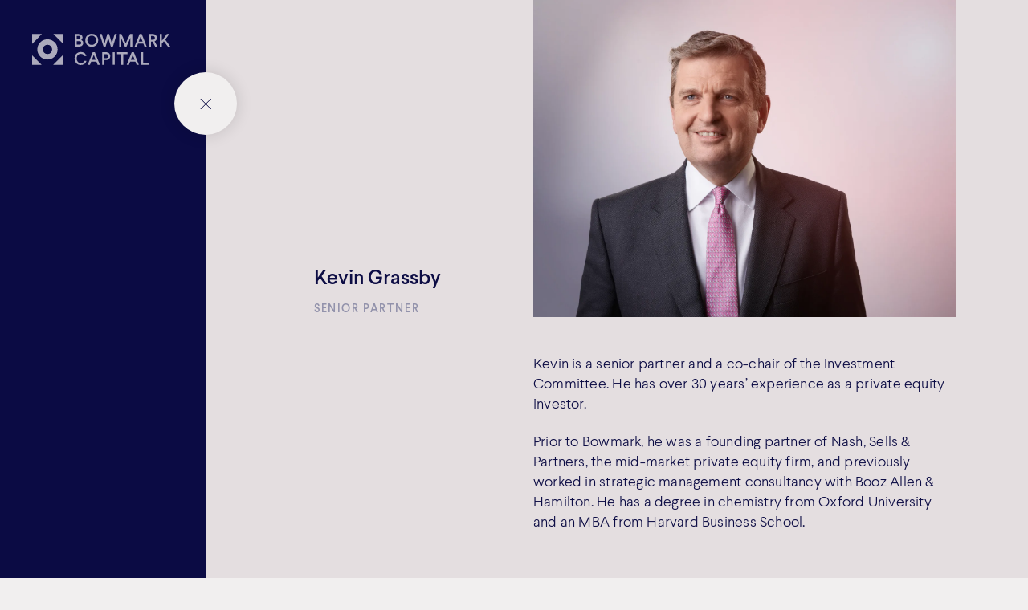

--- FILE ---
content_type: text/html; charset=UTF-8
request_url: https://www.bowmark.com/team/kevin-grassby
body_size: 5911
content:

<!DOCTYPE html>
<html lang="en">
	<head>
				<meta charset="utf-8">

									
	<title>Bowmark Capital - Bowmark Capital</title>
	<meta name="description" content="" />

	<meta property="fb:app_id" content="">
	<meta property="og:url" content="https://www.bowmark.com/team/kevin-grassby" />
	<meta property="og:type" content="website" />
	<meta property="og:title" content="Bowmark Capital - Bowmark Capital" />
	<meta property="og:image" content="https://bow-mark.transforms.svdcdn.com/production/Photography/Purpose-People-Matter.jpg?w=1200&h=630&auto=compress%2Cformat&fit=crop&dm=1613559282&s=d185aabbe957cd8911b16776b4fe97f6" />
	<meta property="og:image:width" content="1200" />
	<meta property="og:image:height" content="630" />
	<meta property="og:description" content="" />
	<meta property="og:site_name" content="Bowmark Capital" />
	<meta property="og:locale" content="en_GB" />
	<meta property="og:locale:alternate" content="en_GB" />
	
	<meta name="twitter:card" content="summary_large_image" />
	<meta name="twitter:site" content="@BowmarkCapital" />
	<meta name="twitter:url" content="https://www.bowmark.com/team/kevin-grassby" />
	<meta name="twitter:title" content="Bowmark Capital - Bowmark Capital" />
	<meta name="twitter:description" content="" />
	<meta name="twitter:image" content="https://bow-mark.transforms.svdcdn.com/production/Photography/Purpose-People-Matter.jpg?w=1200&h=600&auto=compress%2Cformat&fit=crop&dm=1613559282&s=5cb6bf6069956b73786f1201116be5f5" />

	
	<link rel="home" href="https://www.bowmark.com/" />
	<link rel="canonical" href="https://www.bowmark.com/team/kevin-grassby">

				<meta http-equiv="x-ua-compatible" content="ie=edge">
		<meta name="format-detection" content="telephone=yes">
		<meta name="msapplication-tap-highlight" content="no"/>
		<meta
		name="viewport" content="user-scalable=no, width=device-width, initial-scale=1, maximum-scale=1">

				<link rel="apple-touch-icon" sizes="180x180" href="/assets/media/favicon/apple-touch-icon.png?v=yy4BaxQX2d">
		<link rel="icon" type="image/png" sizes="32x32" href="/assets/media/favicon/favicon-32x32.png?v=yy4BaxQX2d">
		<link rel="icon" type="image/png" sizes="16x16" href="/assets/media/favicon/favicon-16x16.png?v=yy4BaxQX2d">
		<link rel="manifest" href="/assets/media/favicon/site.webmanifest?v=yy4BaxQX2d">
		<link rel="mask-icon" href="/assets/media/favicon/safari-pinned-tab.svg?v=yy4BaxQX2d" color="#ff6761">
		<link rel="shortcut icon" href="/assets/media/favicon/favicon.ico?v=yy4BaxQX2d">
		<meta name="msapplication-TileColor" content="#ff6761">
		<meta name="msapplication-config" content="/assets/media/favicon/browserconfig.xml?v=yy4BaxQX2d">
		<meta
		name="theme-color" content="#ffffff">

				<link rel="stylesheet" href="/assets/css/styles.min.css?v=123">
				<link rel="stylesheet" href="/assets/css/pace.css">

				<!-- Google Tag Manager -->
		<script>(function(w,d,s,l,i){w[l]=w[l]||[];w[l].push({'gtm.start':
		new Date().getTime(),event:'gtm.js'});var f=d.getElementsByTagName(s)[0],
		j=d.createElement(s),dl=l!='dataLayer'?'&l='+l:'';j.async=true;j.src=
		'https://www.googletagmanager.com/gtm.js?id='+i+dl;f.parentNode.insertBefore(j,f);
		})(window,document,'script','dataLayer','GTM-5ML8NQB');</script>
		<!-- End Google Tag Manager -->

		

				<script>
				loadjs=function(){var a=function(){},c={},u={},f={};function o(e,n){if(e){var t=f[e];if(u[e]=n,t)for(;t.length;)t[0](e,n),t.splice(0,1)}}function l(e,n){e.call&&(e={success:e}),n.length?(e.error||a)(n):(e.success||a)(e)}function h(t,r,s,i){var c,o,e=document,n=s.async,u=(s.numRetries||0)+1,f=s.before||a,l=t.replace(/^(css|img)!/,"");i=i||0,/(^css!|\.css$)/.test(t)?((o=e.createElement("link")).rel="stylesheet",o.href=l,(c="hideFocus"in o)&&o.relList&&(c=0,o.rel="preload",o.as="style")):/(^img!|\.(png|gif|jpg|svg)$)/.test(t)?(o=e.createElement("img")).src=l:((o=e.createElement("script")).src=t,o.async=void 0===n||n),!(o.onload=o.onerror=o.onbeforeload=function(e){var n=e.type[0];if(c)try{o.sheet.cssText.length||(n="e")}catch(e){18!=e.code&&(n="e")}if("e"==n){if((i+=1)<u)return h(t,r,s,i)}else if("preload"==o.rel&&"style"==o.as)return o.rel="stylesheet";r(t,n,e.defaultPrevented)})!==f(t,o)&&e.head.appendChild(o)}function t(e,n,t){var r,s;if(n&&n.trim&&(r=n),s=(r?t:n)||{},r){if(r in c)throw"LoadJS";c[r]=!0}function i(n,t){!function(e,r,n){var t,s,i=(e=e.push?e:[e]).length,c=i,o=[];for(t=function(e,n,t){if("e"==n&&o.push(e),"b"==n){if(!t)return;o.push(e)}--i||r(o)},s=0;s<c;s++)h(e[s],t,n)}(e,function(e){l(s,e),n&&l({success:n,error:t},e),o(r,e)},s)}if(s.returnPromise)return new Promise(i);i()}return t.ready=function(e,n){return function(e,t){e=e.push?e:[e];var n,r,s,i=[],c=e.length,o=c;for(n=function(e,n){n.length&&i.push(e),--o||t(i)};c--;)r=e[c],(s=u[r])?n(r,s):(f[r]=f[r]||[]).push(n)}(e,function(e){l(n,e)}),t},t.done=function(e){o(e,[])},t.reset=function(){c={},u={},f={}},t.isDefined=function(e){return e in c},t}();
			</script>		<script src="/assets/js/app.min.js"></script>

</head>
	  <body>
      <div id="site" class="page-team page-type-person site-bowmark-capital page-inset-none">

								
				
				<header class="site-header header-type-person o-style-light" id="header">
					<div class="site-header-top nav-header">
						<div class="content">
							<a class="site-logo" title="Bowmark Capital" aria-label="Bowmark Capital" href="/ "></a>
							<a href="#content" class="skip-content not-visible">Skip Navigation</a>
<div class="site-nav">

  <div class="site-nav-touch-controls">
    <button class="nav-touch-open i-menu o-white" aria-label="Open" tabindex="0"><span class="not-visible">Menu</span></button>
    <button class="nav-touch-close i-small-close o-grey" aria-label="Close" tabindex="0"><span class="not-visible">Close</span></button>
  </div>

    <nav class="site-nav-items">
      <ol><li class="nav-item"><a class="nav-link" href="https://www.bowmark.com/what-we-do">What We Do</a></li><li class="nav-item active"><a class="nav-link" href="https://www.bowmark.com/team">Team</a></li><li class="nav-item"><a class="nav-link" href="https://www.bowmark.com/investments">Investments</a></li><li class="nav-item"><a class="nav-link" href="https://www.bowmark.com/news-and-insights">News and insights</a></li><li class="nav-item"><a class="nav-link" href="https://www.bowmark.com/purpose">Purpose</a></li><li class="nav-item"><a class="nav-link" href="https://www.bowmark.com/contact">Contact</a></li></ol>    </nav>

</div>
</div>
					</div>

										
					<div class="site-header-bottom page-header">
						<div class="inner">
  <div class="content">
    <h1></h1>
    <div class="summary">
      
    </div>
  </div>
  </div>
</div>
									</header>
				
												<main class="page-content" id="content">
					<div class="page-content-inner">

												            
    

    

					</div>
				</main>
				
								<footer class="site-footer" id="footer">

	
	<div class="site-footer-middle">
		<a class="site-logo" title="Bowmark Capital" href="https://www.bowmark.com/"></a>
		<div class="content">
			<div class="footer-address">
	      <address>
					Bowmark Capital LLP<br />
One Eagle Place<br />
London<br />
SW1Y 6AF
				</address>
	      <a href="https://www.google.com/maps/dir//Bowmark%20Capital%20LLP%0AOne%20Eagle%20Place%0ALondon%0ASW1Y%206AF" target="_blank" class="btn-sec o-white">Get directions</a>
	    </div>

	    <div class="footer-contact">
				<a href="tel:"></a>
	      <a href="mailto:"></a>
								   <a href="https://www.linkedin.com/company/bowmark-capital/" rel="external" target="_blank" class="social-channel i-linkedin o-white"><span>linkedin</span></a>
					    </div>

	    <nav class="footer-nav">
													<a class="nav-link&quot;" href="https://www.bowmark.com/cookie-policy">Cookie Policy</a>
									<a class="nav-link&quot;" href="https://www.bowmark.com/privacy-policy">Privacy Policy</a>
									<a class="nav-link&quot;" href="https://www.bowmark.com/terms-of-use">Terms of Use</a>
									<a class="nav-link&quot;" href="https://www.bowmark.com/complaints">Complaints</a>
									<a class="nav-link&quot;" href="https://bow-mark.files.svdcdn.com/production/downloads/SFRD-Firm-Level-Disclosures-for-Website.pdf?dm=1751986672">SFDR Disclosure</a>
				
								<a class="nav-link termly-cookie-preference-button" href="#" onclick="displayPreferenceModal();return false;">Cookie Preferences</a>
			</nav>

			<div class="footer-members">

				<div id="member-access-component" class="sprig-component" data-hx-target="this" data-hx-include="this" data-hx-trigger="load" data-hx-get="https://www.bowmark.com/index.php/actions/sprig-core/components/render" data-hx-vals="{&quot;sprig:siteId&quot;:&quot;f249ee5cc162ee83ad232f22a03e52c7ee995627fbb720846292b9e3a7b31ad91&quot;,&quot;sprig:id&quot;:&quot;26dbedb3cfb73e911125df0450907abf447c6769fc5bc062666bdd121cf0eae6member-access-component&quot;,&quot;sprig:component&quot;:&quot;3f1a984368c36ee45de70259344f9f22a344ec1c75a2d7a09e262f030f3955a6&quot;,&quot;sprig:template&quot;:&quot;dc22244c5b23cc112f2b75def6719e0b5335547277ca455015f1b426773a7e50_components\/memberAccess&quot;}" s-trigger="load"></div>

				
			</div>

		</div>
  </div>

	<div class="site-footer-bottom">
		<p class="copyright small">Bowmark Capital LLP &copy; 2026</p>
    <p class="legaltext small">Bowmark Capital LLP is authorised and regulated by the Financial Conduct Authority</p>
	</div>

</footer>

			</div>

									
<div class="modal member-login" id="#login" role="dialog">
  <div class="modal-inner">
    <button class="modal-close i-cross o-dark"><span class="not-visible">Close</span></button>
    <form method="post" accept-charset="UTF-8">
      <input type="hidden" name="CRAFT_CSRF_TOKEN" value="z3Tk21GZrnruBNmVDbbSOR9oBxkOup7QIHzYku7Dr0Xin0yj3xOkWawVnqELqcsLpHGJ4kKboFt4Wz9ffI74n0Y7qauAlcR8qNsplopJxRI=">

      <input type="hidden" name="action" value="bowmark-members-module/default">
      <input type="hidden" name="redirect" value="09317f0803c076f8946faeba94d0c8c03bdcaef7404c2a4df6686f4ede37ace2/members/all-members">

      <p class="member-login-title i-user o-white normal large">Member Access</p>

      
      <div class="fields">
        
       <div class="field member-login-password">
       <input type="password" id="password" class="" name="password" value="" placeholder="Enter password" autocomplete="current-password">
      </div>
     </div>
     <input class="btn-submit member-submit" type="submit" name="login" value="Login"/>
         </form>
  </div>
</div>
			
						
			
      
<div class="overlay overlay-person">

  <a class="overlay-close i-cross" title="Close" href="/team"></a>

  <div class="overlay-inner">
  

  
  
<div class="overlay-person-content">

  <div class="details">
    <h1 class="h3 name">Kevin Grassby</h1>
    <p class="role">Senior Partner</p>
  </div>

    
      <figure class="image portrait"><img class=" lazyload"
      data-height="1125"
      data-width="1500"
            data-src="https://bow-mark.transforms.svdcdn.com/production/people/portraits/Kevin_Grassby.jpg?w=1500&amp;h=1125&amp;q=82&amp;auto=format&amp;fit=crop&amp;dm=1734626771&amp;s=b4995f9829b3365680c6643fd0c47dd1"      alt="Kevin Grassby"></figure>  
            <div class="bit social-channels o-white">
  </div>

  <div class="description">
    <p>Kevin is a senior partner and a co-chair of the Investment Committee. He has over 30 years’ experience as a private equity investor.</p>
<p>Prior to Bowmark, he was a founding partner of Nash, Sells &amp; Partners, the mid-market private equity firm, and previously worked in strategic management consultancy with Booz Allen &amp; Hamilton. He has a degree in chemistry from Oxford University and an MBA from Harvard Business School.</p>
  </div>

    <div class="related-investments">
    <h3>Selected investments</h3>
    <a class="btn-sec" href="https://www.bowmark.com/investments">See all investments</a>
    <div class="inner">

                <a href="https://www.bowmark.com/investments/nexus" class="bit investment-thumb" id="nexus">
  <figure class="image "><img class=" lazyload"
      data-height="562"
      data-width="750"
            data-src="https://bow-mark.transforms.svdcdn.com/production/investments/Nexus.jpg?w=750&amp;h=562&amp;q=82&amp;auto=format&amp;fit=crop&amp;dm=1613559225&amp;s=7be7ffc8b59a0a453ac019f81ed0444b"      alt="Nexus"></figure>  <article class="inner">
    <h3 class="title" data-investment-status="Realised">Nexus</h3>
    <p class="summary">Technology-enabled vehicle rental provider Nexus significantly increased its penetration of the corporate market and launched a new service in the HGV sector</p>
    <p class="btn-sec">Read more</p>
  </article>
</a>
            <a href="https://www.bowmark.com/investments/oxford-international" class="bit investment-thumb" id="oxford-international">
  <figure class="image "><img class=" lazyload"
      data-height="562"
      data-width="750"
            data-src="https://bow-mark.transforms.svdcdn.com/production/investments/OxfordInternational.jpg?w=750&amp;h=562&amp;q=82&amp;auto=format&amp;fit=crop&amp;dm=1613559223&amp;s=571bd3374a58e9ff89f8867e1f434d9b"      alt="Oxford International"></figure>  <article class="inner">
    <h3 class="title" data-investment-status="Realised">Oxford International</h3>
    <p class="summary">Oxford International expanded its provision in both secondary and higher education, both organically and through acquisition</p>
    <p class="btn-sec">Read more</p>
  </article>
</a>
    
    </div>
  </div>
  
      <div class="related-articles">
    <h3>Related articles</h3>
    <a class="btn-sec" href="https://www.bowmark.com/news-and-insights">See all news</a>
    <div class="inner">

                <a href="https://www.bowmark.com/news/bowmark-capital-realises-investment-in-oxford-international" class="bit article-thumb " style="background-image:url(https://bow-mark.transforms.svdcdn.com/production/investments/OxfordInternational.jpg?w=800&amp;h=900&amp;q=82&amp;fm=jpg&amp;fit=crop&amp;dm=1613559223&amp;s=b5e72b305035929d6f7df58398eb78c2)">
  <article class="inner">
    <p class="date h4">16 March 2021</p>
    <p class="title large">Bowmark Capital realises investment in Oxford International</p>
        <p class="btn-sec">Read more</p>
  </article>
</a>
            <a href="https://www.bowmark.com/news/bowmark-capital-raises-new-375-million-fund" class="bit article-thumb " style="background-image:url()">
  <article class="inner">
    <p class="date h4">2 January 2014</p>
    <p class="title large">Bowmark Capital raises new £375 million fund</p>
        <p class="btn-sec">Read more</p>
  </article>
</a>
    
    </div>
  </div>
  
</div>

  </div>
</div>
			<script type="text/javascript">
			loadjs([
				'/assets/js/cash.min.js',
				'/assets/js/lazysizes.min.js',
				'/assets/js/in-view.min.js',
				'/assets/js/gsap.min.js',
				'/assets/js/ScrollToPlugin.min.js',
				'/assets/js/pace.min.js',
				'/assets/js/infinite-scroll.pkgd.min.js'
			], 'dependencies');

			loadjs.ready(['dependencies'], function() {
				gsap.registerPlugin(ScrollToPlugin);
				if(App) {
					App.SiteName = 'Bowmark Capital';
					App.init();
				}
			});
			</script>

  <script src="https://www.bowmark.com/cpresources/b3a43cde/htmx.min.js?v=1767617552"></script></body>
</html>
<!-- Cached by Blitz on 2026-01-06T00:00:29+00:00 --><!-- Served by Blitz on 2026-01-26T02:12:13+00:00 -->

--- FILE ---
content_type: application/javascript; charset=utf-8
request_url: https://www.bowmark.com/assets/js/cash.min.js
body_size: 5902
content:
/* MIT https://github.com/kenwheeler/cash */
(function(){
'use strict';var e={"class":"className",contenteditable:"contentEditable","for":"htmlFor",readonly:"readOnly",maxlength:"maxLength",tabindex:"tabIndex",colspan:"colSpan",rowspan:"rowSpan",usemap:"useMap"};function g(a,b){try{return a(b)}catch(c){return b}}
var m=document,n=window,p=m.documentElement,r=m.createElement.bind(m),aa=r("div"),t=r("table"),ba=r("tbody"),ca=r("tr"),u=Array.isArray,v=Array.prototype,da=v.concat,w=v.filter,ea=v.indexOf,fa=v.map,ha=v.push,ia=v.slice,x=v.some,ja=v.splice,ka=/^#[\w-]*$/,la=/^\.[\w-]*$/,ma=/<.+>/,na=/^\w+$/;function y(a,b){return a&&(A(b)||B(b))?la.test(a)?b.getElementsByClassName(a.slice(1)):na.test(a)?b.getElementsByTagName(a):b.querySelectorAll(a):[]}
var C=function(){function a(a,c){if(a){if(a instanceof C)return a;var b=a;if(D(a)){if(b=(c instanceof C?c[0]:c)||m,b=ka.test(a)?b.getElementById(a.slice(1)):ma.test(a)?oa(a):y(a,b),!b)return}else if(E(a))return this.ready(a);if(b.nodeType||b===n)b=[b];this.length=b.length;a=0;for(c=this.length;a<c;a++)this[a]=b[a]}}a.prototype.init=function(b,c){return new a(b,c)};return a}(),F=C.prototype,G=F.init;G.fn=G.prototype=F;F.length=0;F.splice=ja;"function"===typeof Symbol&&(F[Symbol.iterator]=v[Symbol.iterator]);
F.map=function(a){return G(da.apply([],fa.call(this,function(b,c){return a.call(b,c,b)})))};F.slice=function(a,b){return G(ia.call(this,a,b))};var pa=/-([a-z])/g;function H(a){return a.replace(pa,function(a,c){return c.toUpperCase()})}function I(a,b,c){if(c)for(c=a.length;c--&&!1!==b.call(a[c],c,a[c]););else{c=0;for(var d=a.length;c<d&&!1!==b.call(a[c],c,a[c]);c++);}return a}G.each=I;F.each=function(a){return I(this,a)};F.removeProp=function(a){return this.each(function(b,c){delete c[e[a]||a]})};
function J(a){for(var b=1;b<arguments.length;b++);b=arguments.length;if(!b)return{};if(1===b)return J(G,a);for(var c=1;c<b;c++)for(var d in arguments[c])a[d]=arguments[c][d];return a}G.extend=J;F.extend=function(a){return J(F,a)};G.guid=1;function qa(a,b){var c=a&&(a.matches||a.webkitMatchesSelector||a.msMatchesSelector);return!!c&&!!b&&c.call(a,b)}function K(a){return!!a&&a===a.window}function A(a){return!!a&&9===a.nodeType}function B(a){return!!a&&1===a.nodeType}
function E(a){return"function"===typeof a}function D(a){return"string"===typeof a}function ra(a){return!isNaN(parseFloat(a))&&isFinite(a)}G.isWindow=K;G.isFunction=E;G.isNumeric=ra;G.isArray=u;F.prop=function(a,b){if(a){if(D(a))return a=e[a]||a,2>arguments.length?this[0]&&this[0][a]:this.each(function(c,h){h[a]=b});for(var c in a)this.prop(c,a[c]);return this}};F.get=function(a){if(void 0===a)return ia.call(this);a=Number(a);return this[0>a?a+this.length:a]};F.eq=function(a){return G(this.get(a))};
F.first=function(){return this.eq(0)};F.last=function(){return this.eq(-1)};function L(a){return D(a)?function(b,c){return qa(c,a)}:E(a)?a:a instanceof C?function(b,c){return a.is(c)}:a?function(b,c){return c===a}:function(){return!1}}F.filter=function(a){var b=L(a);return G(w.call(this,function(a,d){return b.call(a,d,a)}))};function M(a,b){return b?a.filter(b):a}var sa=/\S+/g;function N(a){return D(a)?a.match(sa)||[]:[]}F.hasClass=function(a){return!!a&&x.call(this,function(b){return B(b)&&b.classList.contains(a)})};
F.removeAttr=function(a){var b=N(a);return this.each(function(a,d){B(d)&&I(b,function(a,b){d.removeAttribute(b)})})};F.attr=function(a,b){if(a){if(D(a)){if(2>arguments.length){if(!this[0]||!B(this[0]))return;var c=this[0].getAttribute(a);return null===c?void 0:c}return void 0===b?this:null===b?this.removeAttr(a):this.each(function(c,h){B(h)&&h.setAttribute(a,b)})}for(c in a)this.attr(c,a[c]);return this}};
F.toggleClass=function(a,b){var c=N(a),d=void 0!==b;return this.each(function(a,f){B(f)&&I(c,function(a,c){d?b?f.classList.add(c):f.classList.remove(c):f.classList.toggle(c)})})};F.addClass=function(a){return this.toggleClass(a,!0)};F.removeClass=function(a){return arguments.length?this.toggleClass(a,!1):this.attr("class","")};
function O(a,b,c,d){for(var h=[],f=E(b),k=d&&L(d),q=0,R=a.length;q<R;q++)if(f){var l=b(a[q]);l.length&&ha.apply(h,l)}else for(l=a[q][b];!(null==l||d&&k(-1,l));)h.push(l),l=c?l[b]:null;return h}function P(a){return 1<a.length?w.call(a,function(a,c,d){return ea.call(d,a)===c}):a}G.unique=P;F.add=function(a,b){return G(P(this.get().concat(G(a,b).get())))};function Q(a,b,c){if(B(a))return a=n.getComputedStyle(a,null),c?a.getPropertyValue(b)||void 0:a[b]}function S(a,b){return parseInt(Q(a,b),10)||0}
var T=/^--/,U={},ta=aa.style,ua=["webkit","moz","ms"];function va(a,b){void 0===b&&(b=T.test(a));if(b)return a;if(!U[a]){b=H(a);var c=""+b[0].toUpperCase()+b.slice(1);b=(b+" "+ua.join(c+" ")+c).split(" ");I(b,function(b,c){if(c in ta)return U[a]=c,!1})}return U[a]}
var wa={animationIterationCount:!0,columnCount:!0,flexGrow:!0,flexShrink:!0,fontWeight:!0,gridArea:!0,gridColumn:!0,gridColumnEnd:!0,gridColumnStart:!0,gridRow:!0,gridRowEnd:!0,gridRowStart:!0,lineHeight:!0,opacity:!0,order:!0,orphans:!0,widows:!0,zIndex:!0};function xa(a,b,c){void 0===c&&(c=T.test(a));return c||wa[a]||!ra(b)?b:b+"px"}
F.css=function(a,b){if(D(a)){var c=T.test(a);a=va(a,c);if(2>arguments.length)return this[0]&&Q(this[0],a,c);if(!a)return this;b=xa(a,b,c);return this.each(function(d,f){B(f)&&(c?f.style.setProperty(a,b):f.style[a]=b)})}for(var d in a)this.css(d,a[d]);return this};var ya=/^\s+|\s+$/;function za(a,b){a=a.dataset[b]||a.dataset[H(b)];return ya.test(a)?a:g(JSON.parse,a)}
F.data=function(a,b){if(!a){if(!this[0])return;var c={},d;for(d in this[0].dataset)c[d]=za(this[0],d);return c}if(D(a))return 2>arguments.length?this[0]&&za(this[0],a):void 0===b?this:this.each(function(c,d){c=b;c=g(JSON.stringify,c);d.dataset[H(a)]=c});for(d in a)this.data(d,a[d]);return this};function Aa(a,b){var c=a.documentElement;return Math.max(a.body["scroll"+b],c["scroll"+b],a.body["offset"+b],c["offset"+b],c["client"+b])}
function Ba(a,b){return S(a,"border"+(b?"Left":"Top")+"Width")+S(a,"padding"+(b?"Left":"Top"))+S(a,"padding"+(b?"Right":"Bottom"))+S(a,"border"+(b?"Right":"Bottom")+"Width")}
I([!0,!1],function(a,b){I(["Width","Height"],function(a,d){F[(b?"outer":"inner")+d]=function(c){if(this[0])return K(this[0])?b?this[0]["inner"+d]:this[0].document.documentElement["client"+d]:A(this[0])?Aa(this[0],d):this[0][(b?"offset":"client")+d]+(c&&b?S(this[0],"margin"+(a?"Top":"Left"))+S(this[0],"margin"+(a?"Bottom":"Right")):0)}})});
I(["Width","Height"],function(a,b){var c=b.toLowerCase();F[c]=function(d){if(!this[0])return void 0===d?void 0:this;if(!arguments.length)return K(this[0])?this[0].document.documentElement["client"+b]:A(this[0])?Aa(this[0],b):this[0].getBoundingClientRect()[c]-Ba(this[0],!a);var h=parseInt(d,10);return this.each(function(b,d){B(d)&&(b=Q(d,"boxSizing"),d.style[c]=xa(c,h+("border-box"===b?Ba(d,!a):0)))})}});var V={};
F.toggle=function(a){return this.each(function(b,c){if(B(c))if(void 0===a?"none"===Q(c,"display"):a){if(c.style.display=c.___cd||"","none"===Q(c,"display")){b=c.style;c=c.tagName;if(V[c])c=V[c];else{var d=r(c);m.body.insertBefore(d,null);var h=Q(d,"display");m.body.removeChild(d);c=V[c]="none"!==h?h:"block"}b.display=c}}else c.___cd=Q(c,"display"),c.style.display="none"})};F.hide=function(){return this.toggle(!1)};F.show=function(){return this.toggle(!0)};
function Ca(a,b){return!b||!x.call(b,function(b){return 0>a.indexOf(b)})}var W={focus:"focusin",blur:"focusout"},Da={mouseenter:"mouseover",mouseleave:"mouseout"},Ea=/^(mouse|pointer|contextmenu|drag|drop|click|dblclick)/i;function Fa(a,b,c,d,h){var f=a.___ce=a.___ce||{};f[b]=f[b]||[];f[b].push([c,d,h]);a.addEventListener(b,h)}function X(a){a=a.split(".");return[a[0],a.slice(1).sort()]}
function Y(a,b,c,d,h){var f=a.___ce=a.___ce||{};if(b)f[b]&&(f[b]=f[b].filter(function(f){var k=f[0],R=f[1];f=f[2];if(h&&f.guid!==h.guid||!Ca(k,c)||d&&d!==R)return!0;a.removeEventListener(b,f)}));else for(b in f)Y(a,b,c,d,h)}
F.off=function(a,b,c){var d=this;if(void 0===a)this.each(function(a,b){(B(b)||A(b)||K(b))&&Y(b)});else if(D(a))E(b)&&(c=b,b=""),I(N(a),function(a,h){a=X(Da[h]||W[h]||h);var f=a[0],k=a[1];d.each(function(a,d){(B(d)||A(d)||K(d))&&Y(d,f,k,b,c)})});else for(var h in a)this.off(h,a[h]);return this};
F.on=function(a,b,c,d,h){var f=this;if(!D(a)){for(var k in a)this.on(k,b,c,a[k],h);return this}D(b)||(void 0!==b&&null!==b&&(void 0!==c&&(d=c),c=b),b="");E(d)||(d=c,c=void 0);if(!d)return this;I(N(a),function(a,k){a=X(Da[k]||W[k]||k);var l=a[0],q=a[1];l&&f.each(function(a,f){if(B(f)||A(f)||K(f))a=function Ja(a){if(!a.namespace||Ca(q,a.namespace.split("."))){var k=f;if(b){for(var z=a.target;!qa(z,b);){if(z===f)return;z=z.parentNode;if(!z)return}k=z;a.___cd=!0}a.___cd&&Object.defineProperty(a,"currentTarget",
{configurable:!0,get:function(){return k}});Object.defineProperty(a,"data",{configurable:!0,get:function(){return c}});z=d.call(k,a,a.___td);h&&Y(f,l,q,b,Ja);!1===z&&(a.preventDefault(),a.stopPropagation())}},a.guid=d.guid=d.guid||G.guid++,Fa(f,l,q,b,a)})});return this};F.one=function(a,b,c,d){return this.on(a,b,c,d,!0)};F.ready=function(a){function b(){return setTimeout(a,0,G)}"loading"!==m.readyState?b():m.addEventListener("DOMContentLoaded",b);return this};
F.trigger=function(a,b){if(D(a)){var c=X(a),d=c[0];c=c[1];if(!d)return this;var h=Ea.test(d)?"MouseEvents":"HTMLEvents";a=m.createEvent(h);a.initEvent(d,!0,!0);a.namespace=c.join(".")}a.___td=b;var f=a.type in W;return this.each(function(b,c){if(f&&E(c[a.type]))c[a.type]();else c.dispatchEvent(a)})};function Ga(a){return a.multiple&&a.options?O(w.call(a.options,function(a){return a.selected&&!a.disabled&&!a.parentNode.disabled}),"value"):a.value||""}
var Ha=/%20/g,Ia=/\r?\n/g,Ka=/file|reset|submit|button|image/i,La=/radio|checkbox/i;F.serialize=function(){var a="";this.each(function(b,c){I(c.elements||[c],function(b,c){c.disabled||!c.name||"FIELDSET"===c.tagName||Ka.test(c.type)||La.test(c.type)&&!c.checked||(b=Ga(c),void 0!==b&&(b=u(b)?b:[b],I(b,function(b,d){b=a;d="&"+encodeURIComponent(c.name)+"="+encodeURIComponent(d.replace(Ia,"\r\n")).replace(Ha,"+");a=b+d})))})});return a.slice(1)};
F.val=function(a){return arguments.length?this.each(function(b,c){if((b=c.multiple&&c.options)||La.test(c.type)){var d=u(a)?fa.call(a,String):null===a?[]:[String(a)];b?I(c.options,function(a,b){b.selected=0<=d.indexOf(b.value)},!0):c.checked=0<=d.indexOf(c.value)}else c.value=void 0===a||null===a?"":a}):this[0]&&Ga(this[0])};F.clone=function(){return this.map(function(a,b){return b.cloneNode(!0)})};F.detach=function(a){M(this,a).each(function(a,c){c.parentNode&&c.parentNode.removeChild(c)});return this};
var Ma=/^\s*<(\w+)[^>]*>/,Na=/^<(\w+)\s*\/?>(?:<\/\1>)?$/,Oa={"*":aa,tr:ba,td:ca,th:ca,thead:t,tbody:t,tfoot:t};function oa(a){if(!D(a))return[];if(Na.test(a))return[r(RegExp.$1)];var b=Ma.test(a)&&RegExp.$1;b=Oa[b]||Oa["*"];b.innerHTML=a;return G(b.childNodes).detach().get()}G.parseHTML=oa;F.empty=function(){return this.each(function(a,b){for(;b.firstChild;)b.removeChild(b.firstChild)})};
F.html=function(a){return arguments.length?void 0===a?this:this.each(function(b,c){B(c)&&(c.innerHTML=a)}):this[0]&&this[0].innerHTML};F.remove=function(a){M(this,a).detach().off();return this};F.text=function(a){return void 0===a?this[0]?this[0].textContent:"":this.each(function(b,c){B(c)&&(c.textContent=a)})};F.unwrap=function(){this.parent().each(function(a,b){"BODY"!==b.tagName&&(a=G(b),a.replaceWith(a.children()))});return this};
F.offset=function(){var a=this[0];if(a)return a=a.getBoundingClientRect(),{top:a.top+n.pageYOffset,left:a.left+n.pageXOffset}};F.offsetParent=function(){return this.map(function(a,b){for(a=b.offsetParent;a&&"static"===Q(a,"position");)a=a.offsetParent;return a||p})};
F.position=function(){var a=this[0];if(a){var b="fixed"===Q(a,"position"),c=b?a.getBoundingClientRect():this.offset();if(!b){var d=a.ownerDocument;for(b=a.offsetParent||d.documentElement;(b===d.body||b===d.documentElement)&&"static"===Q(b,"position");)b=b.parentNode;b!==a&&B(b)&&(d=G(b).offset(),c.top-=d.top+S(b,"borderTopWidth"),c.left-=d.left+S(b,"borderLeftWidth"))}return{top:c.top-S(a,"marginTop"),left:c.left-S(a,"marginLeft")}}};
F.children=function(a){return M(G(P(O(this,function(a){return a.children}))),a)};F.contents=function(){return G(P(O(this,function(a){return"IFRAME"===a.tagName?[a.contentDocument]:"TEMPLATE"===a.tagName?a.content.childNodes:a.childNodes})))};F.find=function(a){return G(P(O(this,function(b){return y(a,b)})))};var Pa=/^\s*<!(?:\[CDATA\[|--)|(?:\]\]|--)>\s*$/g,Qa=/^$|^module$|\/(java|ecma)script/i,Ra=["type","src","nonce","noModule"];
function Sa(a,b){a=G(a);a.filter("script").add(a.find("script")).each(function(a,d){if(Qa.test(d.type)&&p.contains(d)){var c=r("script");c.text=d.textContent.replace(Pa,"");I(Ra,function(a,b){d[b]&&(c[b]=d[b])});b.head.insertBefore(c,null);b.head.removeChild(c)}})}
function Z(a,b,c,d,h,f,k,q){I(a,function(a,f){I(G(f),function(a,f){I(G(b),function(b,k){var l=c?k:f;b=c?a:b;k=c?f:k;l=b?l.cloneNode(!0):l;b=!b;h?k.insertBefore(l,d?k.firstChild:null):k.parentNode.insertBefore(l,d?k:k.nextSibling);b&&Sa(l,k.ownerDocument)},q)},k)},f);return b}F.after=function(){return Z(arguments,this,!1,!1,!1,!0,!0)};F.append=function(){return Z(arguments,this,!1,!1,!0)};F.appendTo=function(a){return Z(arguments,this,!0,!1,!0)};F.before=function(){return Z(arguments,this,!1,!0)};
F.insertAfter=function(a){return Z(arguments,this,!0,!1,!1,!1,!1,!0)};F.insertBefore=function(a){return Z(arguments,this,!0,!0)};F.prepend=function(){return Z(arguments,this,!1,!0,!0,!0,!0)};F.prependTo=function(a){return Z(arguments,this,!0,!0,!0,!1,!1,!0)};F.replaceWith=function(a){return this.before(a).remove()};F.replaceAll=function(a){G(a).replaceWith(this);return this};F.wrapAll=function(a){a=G(a);for(var b=a[0];b.children.length;)b=b.firstElementChild;this.first().before(a);return this.appendTo(b)};
F.wrap=function(a){return this.each(function(b,c){var d=G(a)[0];G(c).wrapAll(b?d.cloneNode(!0):d)})};F.wrapInner=function(a){return this.each(function(b,c){b=G(c);c=b.contents();c.length?c.wrapAll(a):b.append(a)})};F.has=function(a){var b=D(a)?function(b,d){return y(a,d).length}:function(b,d){return d.contains(a)};return this.filter(b)};F.is=function(a){var b=L(a);return x.call(this,function(a,d){return b.call(a,d,a)})};F.next=function(a,b,c){return M(G(P(O(this,"nextElementSibling",b,c))),a)};
F.nextAll=function(a){return this.next(a,!0)};F.nextUntil=function(a,b){return this.next(b,!0,a)};F.not=function(a){var b=L(a);return this.filter(function(c,d){return(!D(a)||B(d))&&!b.call(d,c,d)})};F.parent=function(a){return M(G(P(O(this,"parentNode"))),a)};F.index=function(a){var b=a?G(a)[0]:this[0];a=a?this:G(b).parent().children();return ea.call(a,b)};F.closest=function(a){var b=this.filter(a);if(b.length)return b;var c=this.parent();return c.length?c.closest(a):b};
F.parents=function(a,b){return M(G(P(O(this,"parentElement",!0,b))),a)};F.parentsUntil=function(a,b){return this.parents(b,a)};F.prev=function(a,b,c){return M(G(P(O(this,"previousElementSibling",b,c))),a)};F.prevAll=function(a){return this.prev(a,!0)};F.prevUntil=function(a,b){return this.prev(b,!0,a)};F.siblings=function(a){return M(G(P(O(this,function(a){return G(a).parent().children().not(a)}))),a)};"undefined"!==typeof exports?module.exports=G:n.cash=n.$=G;
})();

--- FILE ---
content_type: image/svg+xml
request_url: https://www.bowmark.com/assets/media/graphics/arrow-grey.svg
body_size: 30
content:
<?xml version="1.0" encoding="UTF-8"?>
<svg width="26px" height="23px" viewBox="0 0 26 23" version="1.1" xmlns="http://www.w3.org/2000/svg" xmlns:xlink="http://www.w3.org/1999/xlink">
    <!-- Generator: Sketch 64 (93537) - https://sketch.com -->
    <title>arrow-grey</title>
    <desc>Created with Sketch.</desc>
    <g id="Design" stroke="none" stroke-width="1" fill="none" fill-rule="evenodd">
        <g id="Artboard" transform="translate(-425.000000, -724.000000)" stroke="#9291AD" stroke-width="2">
            <g id="Grey" transform="translate(425.000000, 698.000000)">
                <g id="arrow-grey" transform="translate(0.000000, 26.000000)">
                    <path d="M12.2350286,0.9598286 L24.0738857,11.5112571 L12.2350286,22.0626857 M23.1828,11.5109143 L0.0005143,11.5109143" id="arrow"></path>
                </g>
            </g>
        </g>
    </g>
</svg>

--- FILE ---
content_type: image/svg+xml
request_url: https://www.bowmark.com/assets/media/graphics/cross-dark.svg
body_size: -7
content:
<?xml version="1.0" encoding="UTF-8"?>
<svg width="15px" height="13px" viewBox="0 0 15 13" version="1.1" xmlns="http://www.w3.org/2000/svg" xmlns:xlink="http://www.w3.org/1999/xlink">
    <!-- Generator: Sketch 64 (93537) - https://sketch.com -->
    <title>cross-dark</title>
    <desc>Created with Sketch.</desc>
    <g id="Design" stroke="none" stroke-width="1" fill="none" fill-rule="evenodd" stroke-linecap="square">
        <g id="Artboard" transform="translate(-165.000000, -854.000000)" stroke="#0C0C44">
            <g id="Dark" transform="translate(166.000000, 820.000000)">
                <path d="M12.7681041,34 L0,46.7681041 M12.7681041,47 L0,34.2318959" id="cross-dark"></path>
            </g>
        </g>
    </g>
</svg>

--- FILE ---
content_type: image/svg+xml
request_url: https://www.bowmark.com/assets/media/graphics/chip-grey.svg
body_size: -19
content:
<?xml version="1.0" encoding="UTF-8"?>
<svg width="9px" height="9px" viewBox="0 0 9 9" version="1.1" xmlns="http://www.w3.org/2000/svg" xmlns:xlink="http://www.w3.org/1999/xlink">
    <!-- Generator: Sketch 64 (93537) - https://sketch.com -->
    <title>chip-grey</title>
    <desc>Created with Sketch.</desc>
    <g id="Design" stroke="none" stroke-width="1" fill="none" fill-rule="evenodd">
        <g id="Artboard" transform="translate(-536.000000, -731.000000)" fill="#9291AD" fill-rule="nonzero">
            <g id="Grey" transform="translate(425.000000, 698.000000)">
                <g id="chip-grey" transform="translate(111.000000, 33.000000)">
                    <polygon id="chip" points="0 0 9 9 9 0"></polygon>
                </g>
            </g>
        </g>
    </g>
</svg>

--- FILE ---
content_type: image/svg+xml
request_url: https://www.bowmark.com/assets/media/graphics/linkedin-light.svg
body_size: 228
content:
<?xml version="1.0" encoding="UTF-8"?>
<svg width="17px" height="16px" viewBox="0 0 17 16" version="1.1" xmlns="http://www.w3.org/2000/svg" xmlns:xlink="http://www.w3.org/1999/xlink">
    <!-- Generator: Sketch 64 (93537) - https://sketch.com -->
    <title>linkedin-light</title>
    <desc>Created with Sketch.</desc>
    <g id="Design" stroke="none" stroke-width="1" fill="none" fill-rule="evenodd">
        <g id="Artboard" transform="translate(-1241.000000, -1155.000000)" fill="#FFFFFF" fill-rule="nonzero">
            <g id="Group-3" transform="translate(425.000000, 1126.000000)">
                <g id="linkedin-light" transform="translate(816.000000, 29.000000)">
                    <path d="M0,16 L4,16 L4,5 L0,5 L0,16 Z M4,1.999 C4,3.111 3.228,4 1.988,4 L1.965,4 C0.772,4 0,3.111 0,1.999 C0,0.864 0.795,0 2.012,0 C3.228,0 3.977,0.864 4,1.999 L4,1.999 Z M17,9.837 L17,15.999 L13.397,15.999 L13.397,10.25 C13.397,8.806 12.875,7.82 11.571,7.82 C10.576,7.82 9.983,8.484 9.722,9.126 C9.627,9.356 9.604,9.677 9.604,9.998 L9.604,16 L6,16 C6,16 6.047,6.261 6,5.252 L9.604,5.252 L9.604,6.775 C10.082,6.043 10.938,5 12.851,5 C15.222,5 17,6.537 17,9.837 L17,9.837 Z" id="linkedin"></path>
                </g>
            </g>
        </g>
    </g>
</svg>